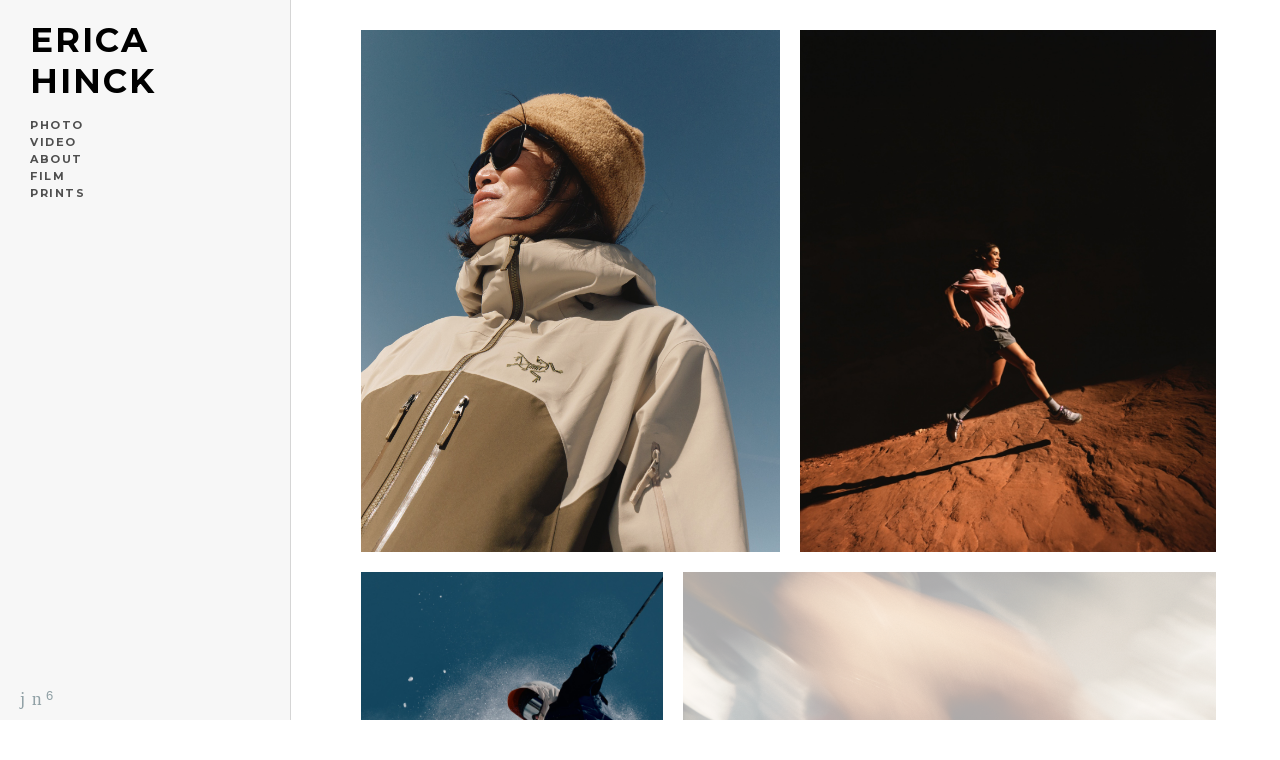

--- FILE ---
content_type: text/html; charset=UTF-8
request_url: https://www.ericahinck.co/portraits2023/
body_size: 8669
content:
<!doctype html>
<html lang="en" site-body ng-controller="baseController" prefix="og: http://ogp.me/ns#">
<head>
        <title>Personal</title>
    <base href="/">
    <meta charset="UTF-8">
    <meta http-equiv="X-UA-Compatible" content="IE=edge,chrome=1">
    <meta name="viewport" content="width=device-width, initial-scale=1">

    <link rel="manifest" href="/manifest.webmanifest">

	
    <meta name="keywords" content="ericahinck.co, Personal, ">
    <meta name="generator" content="ericahinck.co">
    <meta name="author" content="ericahinck.co">

    <meta itemprop="name" content="Personal">
    <meta itemprop="url" content="https://www.ericahinck.co/portraits2023/">

    <link rel="alternate" type="application/rss+xml" title="RSS Personal" href="/extra/rss" />
    <!-- Open Graph data -->
    <meta property="og:title" name="title" content="Personal">

	
    <meta property="og:site_name" content="Erica Hinck">
    <meta property="og:url" content="https://www.ericahinck.co/portraits2023/">
    <meta property="og:type" content="website">

            <!--    This part will not change dynamically: except for Gallery image-->

    <meta property="og:image" content="https://d2f8l4t0zpiyim.cloudfront.net/000_clients/983568/page/-ech9530-2-0e1031.jpg">
    <meta property="og:image:height" content="6000">
    <meta property="og:image:width" content="4000">

    
    <meta property="fb:app_id" content="291101395346738">

    <!-- Twitter Card data -->
    <meta name="twitter:url" content="https://www.ericahinck.co/portraits2023/">
    <meta name="twitter:title" content="Personal">

	
	<meta name="twitter:site" content="Erica Hinck">
    <meta name="twitter:creator" content="ericahinck.co">

    <link rel="dns-prefetch" href="https://cdn.portfolioboxdns.com">

    	
	<link rel="icon" href="https://dkemhji6i1k0x.cloudfront.net/000_clients/983568/file/32x32-983568dBeN7v5z.ico" type="image/x-icon" />
    <link rel="shortcut icon" href="https://dkemhji6i1k0x.cloudfront.net/000_clients/983568/file/32x32-983568dBeN7v5z.png" type="image/png" />
    <link rel="apple-touch-icon" sizes="57x57" href="https://dkemhji6i1k0x.cloudfront.net/000_clients/983568/file/57x57-983568dBeN7v5z.png" type="image/png" />
	<link rel="apple-touch-icon" sizes="114x114" href="https://dkemhji6i1k0x.cloudfront.net/000_clients/983568/file/114x114-983568dBeN7v5z.png" type="image/png" />
	<link rel="apple-touch-icon" sizes="72x72" href="https://dkemhji6i1k0x.cloudfront.net/000_clients/983568/file/72x72-983568dBeN7v5z.png" type="image/png" />
	<link rel="apple-touch-icon" sizes="144x144" href="https://dkemhji6i1k0x.cloudfront.net/000_clients/983568/file/144x144-983568dBeN7v5z.png" type="image/png" />
	<link rel="apple-touch-icon" sizes="60x60" href="https://dkemhji6i1k0x.cloudfront.net/000_clients/983568/file/60x60-983568dBeN7v5z.png" type="image/png" />
	<link rel="apple-touch-icon" sizes="120x120" href="https://dkemhji6i1k0x.cloudfront.net/000_clients/983568/file/120x120-983568dBeN7v5z.png" type="image/png" />
	<link rel="apple-touch-icon" sizes="76x76" href="https://dkemhji6i1k0x.cloudfront.net/000_clients/983568/file/76x76-983568dBeN7v5z.png" type="image/png" />
	<link rel="apple-touch-icon" sizes="152x152" href="https://dkemhji6i1k0x.cloudfront.net/000_clients/983568/file/152x152-983568dBeN7v5z.png" type="image/png" />
	<link rel="apple-touch-icon" sizes="196x196" href="https://dkemhji6i1k0x.cloudfront.net/000_clients/983568/file/196x196-983568dBeN7v5z.png" type="image/png" />
	<link rel="mask-icon" href="https://dkemhji6i1k0x.cloudfront.net/000_clients/983568/file/16x16-983568dBeN7v5z.svg">
	<link rel="icon" href="https://dkemhji6i1k0x.cloudfront.net/000_clients/983568/file/196x196-983568dBeN7v5z.png" type="image/png" />
	<link rel="icon" href="https://dkemhji6i1k0x.cloudfront.net/000_clients/983568/file/192x192-983568dBeN7v5z.png" type="image/png" />
	<link rel="icon" href="https://dkemhji6i1k0x.cloudfront.net/000_clients/983568/file/168x168-983568dBeN7v5z.png" type="image/png" />
	<link rel="icon" href="https://dkemhji6i1k0x.cloudfront.net/000_clients/983568/file/96x96-983568dBeN7v5z.png" type="image/png" />
	<link rel="icon" href="https://dkemhji6i1k0x.cloudfront.net/000_clients/983568/file/48x48-983568dBeN7v5z.png" type="image/png" />
	<link rel="icon" href="https://dkemhji6i1k0x.cloudfront.net/000_clients/983568/file/32x32-983568dBeN7v5z.png" type="image/png" />
	<link rel="icon" href="https://dkemhji6i1k0x.cloudfront.net/000_clients/983568/file/16x16-983568dBeN7v5z.png" type="image/png" />
	<link rel="icon" href="https://dkemhji6i1k0x.cloudfront.net/000_clients/983568/file/128x128-983568dBeN7v5z.png" type="image/png" />
	<meta name="application-name" content="Erica Hinck"/>
	<meta name="theme-color" content="#ffffff">
	<meta name="msapplication-config" content="browserconfig.xml" />

	<!-- sourcecss -->
<link rel="stylesheet" href="https://cdn.portfolioboxdns.com/pb3/application/_output/pb.out.front.ver.1753775869462.css" />
<!-- /sourcecss -->

    
			<script async src="https://www.googletagmanager.com/gtag/js?id=UA-74687097-1"></script>
			<script>
			  window.dataLayer = window.dataLayer || [];
			  function gtag(){dataLayer.push(arguments);}
			  gtag('js', new Date());
			  
			  gtag('config', 'UA-74687097-1');
			</script>
            

</head>
<body id="pb3-body" pb-style="siteBody.getStyles()" style="visibility: hidden;" ng-cloak class="{{siteBody.getClasses()}}" data-rightclick="{{site.EnableRightClick}}" data-imgshadow="{{site.ThumbDecorationHasShadow}}" data-imgradius="{{site.ThumbDecorationBorderRadius}}"  data-imgborder="{{site.ThumbDecorationBorderWidth}}">

<img ng-if="site.LogoDoUseFile == 1" ng-src="{{site.LogoFilePath}}" alt="" style="display:none;">

<pb-scrol-to-top></pb-scrol-to-top>

<div class="containerNgView" ng-view autoscroll="true" page-font-helper></div>

<div class="base" ng-cloak>
    <div ng-if="base.popup.show" class="popup">
        <div class="bg" ng-click="base.popup.close()"></div>
        <div class="content basePopup">
            <div ng-include="base.popup.view"></div>
        </div>
    </div>
</div>

<logout-front></logout-front>

<script src="https://cdn.portfolioboxdns.com/pb3/application/_output/3rd.out.front.ver.js"></script>

<!-- sourcejs -->
<script src="https://cdn.portfolioboxdns.com/pb3/application/_output/pb.out.front.ver.1753775869462.js"></script>
<!-- /sourcejs -->

    <script>
        $(function(){
            $(document).on("contextmenu",function(e){
                return false;
            });
            $("body").on('mousedown',"img",function(){
                return false;
            });
            document.body.style.webkitTouchCallout='none';

	        $(document).on("dragstart", function() {
		        return false;
	        });
        });
    </script>
	<style>
		img {
			user-drag: none;
			user-select: none;
			-moz-user-select: none;
			-webkit-user-drag: none;
			-webkit-user-select: none;
			-ms-user-select: none;
		}
		[data-role="mobile-body"] .type-galleries main .gallery img{
			pointer-events: none;
		}
	</style>

<script>
    var isLoadedFromServer = true;
    var seeLiveMobApp = "";

    if(seeLiveMobApp == true || seeLiveMobApp == 1){
        if(pb.utils.isMobile() == true){
            pbAng.isMobileFront = seeLiveMobApp;
        }
    }
    var serverData = {
        siteJson : {"Guid":"1835WbY3f5PZnUj","Id":983568,"Url":"ericahinck.co","IsUnpublished":0,"SecondaryUrl":"ericahinckp0i8.portfoliobox.net","AccountType":1,"LanguageId":0,"IsSiteLocked":0,"MetaValidationTag":null,"CustomCss":"","CustomHeaderBottom":null,"CustomBodyBottom":"","MobileLogoText":"Erica Hinck","MobileMenuBoxColor":"#f2f2f2","MobileLogoDoUseFile":0,"MobileLogoFileName":null,"MobileLogoFileHeight":null,"MobileLogoFileWidth":null,"MobileLogoFileNameS3Id":null,"MobileLogoFilePath":null,"MobileLogoFontFamily":"'Montserrat', sans-serif","MobileLogoFontSize":"17px","MobileLogoFontVariant":700,"MobileLogoFontColor":"#000000","MobileMenuFontFamily":"'Montserrat', sans-serif","MobileMenuFontSize":"14px","MobileMenuFontVariant":700,"MobileMenuFontColor":"#4f4f4f","MobileMenuIconColor":"#4f4f4f","SiteTitle":"Erica Hinck","SeoKeywords":"","SeoDescription":"Erica Hinck Portfolio","ShowSocialMediaLinks":1,"SocialButtonStyle":1,"SocialButtonColor":"#91a1a6","SocialShowShareButtons":1,"SocialFacebookShareUrl":null,"SocialFacebookUrl":null,"SocialTwitterUrl":null,"SocialFlickrUrl":null,"SocialLinkedInUrl":null,"SocialGooglePlusUrl":null,"SocialPinterestUrl":null,"SocialInstagramUrl":null,"SocialBlogUrl":null,"SocialFollowButton":0,"SocialFacebookPicFileName":null,"SocialHideLikeButton":null,"SocialFacebookPicFileNameS3Id":null,"SocialFacebookPicFilePath":null,"BgImagePosition":1,"BgUseImage":0,"BgColor":"#ffffff","BgFileName":null,"BgFileWidth":null,"BgFileHeight":null,"BgFileNameS3Id":null,"BgFilePath":null,"BgBoxColor":"#ffffff","LogoDoUseFile":0,"LogoText":"Erica Hinck","LogoFileName":null,"LogoFileHeight":null,"LogoFileWidth":null,"LogoFileNameS3Id":null,"LogoFilePath":null,"LogoDisplayHeight":null,"LogoFontFamily":"'Montserrat', sans-serif","LogoFontVariant":700,"LogoFontSize":"34px","LogoFontColor":"#000000","LogoFontSpacing":"4px","LogoFontUpperCase":1,"ActiveMenuFontIsUnderline":0,"ActiveMenuFontIsItalic":0,"ActiveMenuFontIsBold":0,"ActiveMenuFontColor":"#000000","HoverMenuFontIsUnderline":0,"HoverMenuFontIsItalic":0,"HoverMenuFontIsBold":0,"HoverMenuBackgroundColor":null,"ActiveMenuBackgroundColor":null,"MenuFontFamily":"'Montserrat', sans-serif","MenuFontVariant":700,"MenuFontSize":"11px","MenuFontColor":"#4f4f4f","MenuFontColorHover":"#000000","MenuBoxColor":"#f2f2f2","MenuBoxBorder":1,"MenuFontSpacing":"6px","MenuFontUpperCase":1,"H1FontFamily":"'Montserrat', sans-serif","H1FontVariant":700,"H1FontColor":"#3d3d3d","H1FontSize":"23px","H1Spacing":"0px","H1UpperCase":1,"H2FontFamily":"'Montserrat', sans-serif","H2FontVariant":700,"H2FontColor":"#3d3d3d","H2FontSize":"21px","H2Spacing":"1px","H2UpperCase":0,"H3FontFamily":"'Montserrat', sans-serif","H3FontVariant":"regular","H3FontColor":"#3d3d3d","H3FontSize":"15px","H3Spacing":"5px","H3UpperCase":0,"PFontFamily":"'Open Sans', sans-serif","PFontVariant":"regular","PFontColor":"#7a7a7a","PFontSize":"12px","PLineHeight":"30px","PLinkColor":"#0da9d9","PLinkColorHover":"#09a2b0","PSpacing":"1px","PUpperCase":0,"ListFontFamily":"'Montserrat', sans-serif","ListFontVariant":700,"ListFontColor":"#7a7a7a","ListFontSize":"11px","ListSpacing":"7px","ListUpperCase":1,"ButtonColor":"#91a1a6","ButtonHoverColor":"#778b91","ButtonTextColor":"#ffffff","SiteWidth":2,"ImageQuality":1,"DznLayoutGuid":25,"DsnLayoutViewFile":"left05","DsnLayoutTitle":"left05","DsnLayoutType":"left","DsnMobileLayoutGuid":11,"DsnMobileLayoutViewFile":"mobilemenu11","DsnMobileLayoutTitle":"mobilemenu11","FaviconFileNameS3Id":2,"FaviconFileName":"144x144-983568dBeN7v5z.png","FaviconFilePath":"https:\/\/dkemhji6i1k0x.cloudfront.net\/000_clients\/983568\/file\/144x144-983568dBeN7v5z.png","ThumbDecorationBorderRadius":null,"ThumbDecorationBorderWidth":null,"ThumbDecorationBorderColor":"#000000","ThumbDecorationHasShadow":0,"MobileLogoDisplayHeight":"0px","IsFooterActive":1,"FooterContent":"","MenuIsInfoBoxActive":0,"MenuInfoBoxText":"","MenuImageFileName":null,"MenuImageFileNameS3Id":null,"MenuImageFilePath":null,"FontCss":"<link id='sitefonts' href='https:\/\/fonts.googleapis.com\/css?subset=latin,latin-ext,greek,cyrillic&family=Montserrat:700%2Cregular|Open+Sans:regular' rel='stylesheet' type='text\/css'>","ShopSettings":{"Guid":"9835687ABymCng","SiteId":983568,"ShopName":null,"Email":null,"ResponseSubject":null,"ResponseEmail":null,"ReceiptNote":null,"PaymentMethod":null,"InvoiceDueDays":30,"HasStripeUserData":null,"Address":null,"Zip":null,"City":null,"CountryCode":null,"OrgNr":null,"PayPalEmail":null,"Currency":"USD","ShippingInfo":null,"ReturnPolicy":null,"TermsConditions":null,"ShippingRegions":[{"Guid":"983568G0NLnZRQ","SiteId":983568,"CountryCode":"US","ShippingCost":0,"created_at":"2020-09-11 01:57:03","updated_at":"2020-09-11 01:57:03"}],"TaxRegions":[]},"UserTranslatedText":{"Guid":"983568IjVxxFHy","SiteId":983568,"Message":"Message","YourName":"Your Name","EnterTheLetters":"Enter The Letters","Send":"Send","ThankYou":"Thank You","Refresh":"Refresh","Follow":"Follow","Comment":"Comment","Share":"Share","CommentOnPage":"Comment On Page","ShareTheSite":"Share The Site","ShareThePage":"Share The Page","AddToCart":"Add To Cart","ItemWasAddedToTheCart":"Item Was Added To The Cart","Item":"Item","YourCart":"Your Cart","YourInfo":"Your Info","Quantity":"Quantity","Product":"Product","ItemInCart":"Item In Cart","BillingAddress":"Billing Address","ShippingAddress":"Shipping Address","OrderSummary":"Order Summary","ProceedToPay":"Proceed To Payment","Payment":"Payment","CardPayTitle":"Credit card information","PaypalPayTitle":"This shop uses paypal to process your payment","InvoicePayTitle":"This shop uses invoice to collect your payment","ProceedToPaypal":"Proceed to paypal to pay","ConfirmInvoice":"Confirm and receive invoice","NameOnCard":"Name on card","APrice":"A Price","Options":"Options","SelectYourCountry":"Select Your Country","Remove":"Remove","NetPrice":"Net Price","Vat":"Vat","ShippingCost":"Shipping Cost","TotalPrice":"Total Price","Name":"Name","Address":"Address","Zip":"Zip","City":"City","State":"State\/Province","Country":"Country","Email":"Email","Phone":"Phone","ShippingInfo":"Shipping Info","Checkout":"Checkout","Organization":"Organization","DescriptionOrder":"Description","InvoiceDate":"Invoice Date","ReceiptDate":"Receipt Date","AmountDue":"Amount Due","AmountPaid":"Amount Paid","ConfirmAndCheckout":"Confirm And Checkout","Back":"Back","Pay":"Pay","ClickToPay":"Click To Pay","AnErrorHasOccurred":"An Error Has Occurred","PleaseContactUs":"Please Contact Us","Receipt":"Receipt","Print":"Print","Date":"Date","OrderNr":"Order Number","PayedWith":"Paid With","Seller":"Seller","HereIsYourReceipt":"Here Is Your Receipt","AcceptTheTerms":"Accept The Terms","Unsubscribe":"Unsubscribe","ViewThisOnline":"View This Online","Price":"Price","SubTotal":"Subtotal","Tax":"Tax","OrderCompleteMessage":"Please download your receipt.","DownloadReceipt":"Download Receipt","ReturnTo":"Return to site","ItemPurchasedFrom":"items was purchased from","SameAs":"Same As","SoldOut":"SOLD OUT","ThisPageIsLocked":"This page is locked","Invoice":"Invoice","BillTo":"Bill to:","Ref":"Reference no.","DueDate":"Due date","Notes":"Notes:","CookieMessage":"We are using cookies to give you the best experience on our site. By continuing to use this website you are agreeing to the use of cookies.","CompleteOrder":"Thank you for your order!","Prev":"Previous","Next":"Next","Tags":"Tags","Description":"Description","Educations":"Education","Experiences":"Experience","Awards":"Awards","Exhibitions":"Exhibitions","Skills":"Skills","Interests":"Interests","Languages":"Languages","Contacts":"Contacts","Present":"Present","created_at":"2018-02-05 20:14:53","updated_at":"2018-02-05 20:14:53"},"GoogleAnalyticsSnippet":"\n\n  window.dataLayer = window.dataLayer || [];\n  function gtag(){dataLayer.push(arguments);}\n  gtag('js', new Date());\n\n  gtag('config', 'UA-74687097-1');\n\n","GoogleAnalyticsObjects":"{\"objType\":\"gtag\",\"account\":\"gtag('config', 'UA-74687097-1');\",\"code\":\"UA-74687097-1\"}","EnableRightClick":0,"EnableCookie":0,"EnableRSS":null,"SiteBGThumb":null,"ClubType":null,"ClubMemberAtSiteId":null,"ProfileImageFileName":null,"ProfileImageS3Id":null,"CoverImageFileName":null,"CoverImageS3Id":null,"ProfileImageFilePath":null,"CoverImageFilePath":null,"StandardBgImage":null,"NrOfProLikes":6,"NrOfFreeLikes":0,"NrOfLikes":6,"ClientCountryCode":"US","HasRequestedSSLCert":3,"CertNextUpdateDate":1731986436,"IsFlickrWizardComplete":null,"FlickrNsId":null,"SignUpAccountType":null,"created_at":1517858093000},
        pageJson : {"Guid":"983568ljxZzEdf","PageTitle":"Personal","Uri":"portraits2023","IsStartPage":0,"IsFavorite":0,"IsUnPublished":0,"IsPasswordProtected":0,"SeoDescription":"","BlockContent":"","DescriptionPosition":1,"ListImageMargin":"10px","ListImageSize":4,"BgImage":null,"BgImageHeight":0,"BgImageWidth":0,"BgImagePosition":0,"BgImageS3LocationId":0,"PageBGThumb":null,"AddedToClubId":null,"DznTemplateGuid":59,"DsnTemplateType":"galleries","DsnTemplateSubGroup":"thumbs","DsnTemplatePartDirective":"part-gallery-thumb","DsnTemplateViewFile":"evenrows","DsnTemplateProperties":[{"type":"main-text-prop","position":"contentPanel"},{"type":"main-text-position-prop","position":"displaySettings","settings":{"enablePreStyle":0}},{"type":"gallery-prop","position":"contentPanel"},{"type":"image-size-prop","position":"displaySettings"},{"type":"image-margin-prop","position":"displaySettings"},{"type":"show-list-text-prop","position":"displaySettings"}],"DsnTemplateHasPicview":1,"DsnTemplateIsCustom":null,"DsnTemplateCustomTitle":null,"DsnTemplateCustomHtml":"","DsnTemplateCustomCss":"","DsnTemplateCustomJs":"","DznPicviewGuid":10,"DsnPicviewSettings":{"ShowTextPosition":1,"ShowEffect":1,"ShowTiming":1,"ShowPauseTiming":1},"DsnPicviewViewFile":"lightbox","DsnPicViewIsLinkable":0,"Picview":{"Fx":"fade","Timing":10000,"PauseTiming":1,"TextPosition":0,"BgSize":null},"DoShowGalleryItemListText":1,"FirstGalleryItemGuid":"oTKXWBkLLcxBIKnx","GalleryItems":[{"Guid":"oTKXWBkLLcxBIKnx","SiteId":983568,"PageGuid":"983568ljxZzEdf","FileName":"-ech9530-2-0e1031.jpg","S3LocationId":1,"VideoThumbUrl":null,"VideoUrl":null,"VideoItemGuid":null,"Height":6000,"Width":4000,"Idx":0,"ListText":"","TextContent":""},{"Guid":"RQEUufW60uEez53Q","SiteId":983568,"PageGuid":"983568ljxZzEdf","FileName":"-ech9284-57708f.jpg","S3LocationId":1,"VideoThumbUrl":null,"VideoUrl":null,"VideoItemGuid":null,"Height":1707,"Width":2560,"Idx":1,"ListText":"","TextContent":""},{"Guid":"SwPsHVhfGcqguEXH","SiteId":983568,"PageGuid":"983568ljxZzEdf","FileName":"-ech0923-970930.jpg","S3LocationId":1,"VideoThumbUrl":null,"VideoUrl":null,"VideoItemGuid":null,"Height":6000,"Width":4000,"Idx":2,"ListText":"","TextContent":""},{"Guid":"m3OvN7SkwYGFBBkb","SiteId":983568,"PageGuid":"983568ljxZzEdf","FileName":"-ech9231-cfaca1.jpg","S3LocationId":1,"VideoThumbUrl":null,"VideoUrl":null,"VideoItemGuid":null,"Height":1707,"Width":1815,"Idx":3,"ListText":"","TextContent":""},{"Guid":"qdQDTLcnfhooPDJb","SiteId":983568,"PageGuid":"983568ljxZzEdf","FileName":"screen-shot-2022-06-28-at-104426-pm-022e8a.png","S3LocationId":1,"VideoThumbUrl":null,"VideoUrl":null,"VideoItemGuid":null,"Height":2194,"Width":3310,"Idx":4,"ListText":"","TextContent":""},{"Guid":"ixqrO8n2etytm9hC","SiteId":983568,"PageGuid":"983568ljxZzEdf","FileName":"luke-10-year-diabetes0463-e88740.jpg","S3LocationId":1,"VideoThumbUrl":null,"VideoUrl":null,"VideoItemGuid":null,"Height":4837,"Width":3631,"Idx":5,"ListText":"","TextContent":""},{"Guid":"NJtNjXSQxcnr2tM0","SiteId":983568,"PageGuid":"983568ljxZzEdf","FileName":"ech08079-b83ca2.jpg","S3LocationId":1,"VideoThumbUrl":null,"VideoUrl":null,"VideoItemGuid":null,"Height":1707,"Width":2560,"Idx":6,"ListText":"","TextContent":""},{"Guid":"T3IfdWsojXTzw9Kj","SiteId":983568,"PageGuid":"983568ljxZzEdf","FileName":"-ech0711-de008d.jpg","S3LocationId":1,"VideoThumbUrl":null,"VideoUrl":null,"VideoItemGuid":null,"Height":6000,"Width":4000,"Idx":7,"ListText":"","TextContent":""},{"Guid":"YSdRnpRXrnehVB5w","SiteId":983568,"PageGuid":"983568ljxZzEdf","FileName":"screen-shot-2023-05-22-at-110340-am-81501a.png","S3LocationId":1,"VideoThumbUrl":null,"VideoUrl":null,"VideoItemGuid":null,"Height":1786,"Width":2482,"Idx":8,"ListText":"","TextContent":""},{"Guid":"MYNRlbEy3CSVWL9s","SiteId":983568,"PageGuid":"983568ljxZzEdf","FileName":"eh-08610-0f3ec7.jpg","S3LocationId":1,"VideoThumbUrl":null,"VideoUrl":null,"VideoItemGuid":null,"Height":4000,"Width":6000,"Idx":9,"ListText":"","TextContent":""},{"Guid":"xaWnXh2uAt0GbToW","SiteId":983568,"PageGuid":"983568ljxZzEdf","FileName":"boo01046-74a60e.jpg","S3LocationId":1,"VideoThumbUrl":null,"VideoUrl":null,"VideoItemGuid":null,"Height":2560,"Width":1707,"Idx":10,"ListText":"","TextContent":""},{"Guid":"syTn6ARZOWUZtDo6","SiteId":983568,"PageGuid":"983568ljxZzEdf","FileName":"dsc08598-b5651d.jpg","S3LocationId":1,"VideoThumbUrl":null,"VideoUrl":null,"VideoItemGuid":null,"Height":2512,"Width":1707,"Idx":11,"ListText":"","TextContent":""},{"Guid":"GfJAK4aghiVCwDId","SiteId":983568,"PageGuid":"983568ljxZzEdf","FileName":"screen-shot-2023-05-22-at-112132-am-0f445a.png","S3LocationId":1,"VideoThumbUrl":null,"VideoUrl":null,"VideoItemGuid":null,"Height":1782,"Width":2684,"Idx":12,"ListText":"","TextContent":""},{"Guid":"983568RLVZ3GtX","SiteId":983568,"PageGuid":"983568ljxZzEdf","FileName":"983568RLVZ3GtX.jpg","S3LocationId":1,"VideoThumbUrl":null,"VideoUrl":null,"VideoItemGuid":null,"Height":1350,"Width":1080,"Idx":13,"ListText":"","TextContent":""},{"Guid":"oIAbYU4Yyan2wZ81","SiteId":983568,"PageGuid":"983568ljxZzEdf","FileName":"screenshot-2023-12-13-at-93354-am-238556.png","S3LocationId":1,"VideoThumbUrl":null,"VideoUrl":null,"VideoItemGuid":null,"Height":1772,"Width":1416,"Idx":14,"ListText":"","TextContent":""},{"Guid":"bEjtCOwSiCqSQ3t8","SiteId":983568,"PageGuid":"983568ljxZzEdf","FileName":"screen-shot-2023-05-22-at-124942-pm-040f29.png","S3LocationId":1,"VideoThumbUrl":null,"VideoUrl":null,"VideoItemGuid":null,"Height":1116,"Width":1162,"Idx":15,"ListText":"","TextContent":""},{"Guid":"983568hjgbCrl5","SiteId":983568,"PageGuid":"983568ljxZzEdf","FileName":"983568hjgbCrl5.png","S3LocationId":1,"VideoThumbUrl":null,"VideoUrl":null,"VideoItemGuid":null,"Height":2218,"Width":2892,"Idx":16,"ListText":"","TextContent":""},{"Guid":"KVdaUAbcXhrGsbjq","SiteId":983568,"PageGuid":"983568ljxZzEdf","FileName":"screen-shot-2023-05-22-at-112120-am-b46f0e.png","S3LocationId":1,"VideoThumbUrl":null,"VideoUrl":null,"VideoItemGuid":null,"Height":1702,"Width":1186,"Idx":17,"ListText":"","TextContent":""},{"Guid":"XOBoRpHcoHnHEFDU","SiteId":983568,"PageGuid":"983568ljxZzEdf","FileName":"-ech0970-4f267f.jpg","S3LocationId":1,"VideoThumbUrl":null,"VideoUrl":null,"VideoItemGuid":null,"Height":6000,"Width":4000,"Idx":18,"ListText":"","TextContent":""},{"Guid":"oyquyueTr4U3f4d5","SiteId":983568,"PageGuid":"983568ljxZzEdf","FileName":"-ech7366-dc8162.jpg","S3LocationId":1,"VideoThumbUrl":null,"VideoUrl":null,"VideoItemGuid":null,"Height":1707,"Width":2482,"Idx":19,"ListText":"","TextContent":""},{"Guid":"983568ZxWmhG1F","SiteId":983568,"PageGuid":"983568ljxZzEdf","FileName":"983568ZxWmhG1F.jpg","S3LocationId":1,"VideoThumbUrl":null,"VideoUrl":null,"VideoItemGuid":null,"Height":757,"Width":964,"Idx":20,"ListText":"","TextContent":""},{"Guid":"COIXYH2oXhAedSDa","SiteId":983568,"PageGuid":"983568ljxZzEdf","FileName":"screenshot-2023-12-13-at-105120-am-d017d4.png","S3LocationId":1,"VideoThumbUrl":null,"VideoUrl":null,"VideoItemGuid":null,"Height":1320,"Width":1296,"Idx":21,"ListText":"","TextContent":""}],"Slideshow":{"Fx":null,"Timing":10000,"PauseTiming":0,"TextPosition":0,"BgSize":null},"AddedToExpo":0,"FontCss":"","CreatedAt":"2023-05-22 18:18:38"},
        menuJson : [{"Guid":"983568wAVy02HP","SiteId":983568,"PageGuid":"983568gRPLjaeg","Title":"PHOTO","Url":"\/work-2","Target":"_self","ListOrder":0,"ParentGuid":null,"created_at":"2020-12-19 04:09:11","updated_at":"2025-02-19 00:24:42","Children":[]},{"Guid":"9835688oTmvzBO","SiteId":983568,"PageGuid":"983568gY4eubm9","Title":"VIDEO","Url":"\/video-mij8","Target":"_self","ListOrder":1,"ParentGuid":null,"created_at":"2024-06-11 01:51:26","updated_at":"2025-02-19 00:24:42","Children":[]},{"Guid":"983568wmCCtx0s","SiteId":983568,"PageGuid":"983568lBZ2OXeG","Title":"ABOUT","Url":"\/about2023","Target":"_self","ListOrder":2,"ParentGuid":null,"created_at":"2023-05-22 21:40:24","updated_at":"2025-02-19 00:24:42","Children":[]},{"Guid":"983568yd3b7M66","SiteId":983568,"PageGuid":"983568ric79WXC","Title":"Film","Url":"\/35mm","Target":"_self","ListOrder":3,"ParentGuid":null,"created_at":"2024-01-03 23:11:36","updated_at":"2025-02-19 00:24:12","Children":[]},{"Guid":"983568G7zfxQra","SiteId":983568,"PageGuid":"983568xsgcWv2J","Title":"PRINTS","Url":"\/stilllife","Target":"_self","ListOrder":4,"ParentGuid":null,"created_at":"2023-05-22 22:59:47","updated_at":"2024-05-20 18:40:55","Children":[]}],
        timestamp: 1762588372,
        resourceVer: 379,
        frontDictionaryJson: {"common":{"text404":"The page you are looking for does not exist!","noStartPage":"You don't have a start page","noStartPageText1":"Use any page as your start page or create a new page.","noStartPageText2":"How do I use an an existing page as my start page?","noStartPageText3":"- Click on PAGES (In the admin panel to the right)","noStartPageText4":"- Click on the page you want to have as your start page.","noStartPageText5":"- Toggle the Start page switch.","noStartPage2":"This website doesn't have any start page","loginAt":"Login at","toManage":"to manage the website.","toAddContent":"to add content.","noContent1":"Create your first page","noContent11":"Create your first page","noContent111":"Click on New Page","noContent2":"Click on <span>new page<\/span> to add your content to galleries, blogs, e-commerce and much more","noContent":"This website doesn't have any content","onlinePortfolioWebsite":"Online portfolio website","addToCartMessage":"The item has been added to your cart","iaccepthe":"I accept the","termsandconditions":"terms & conditions","andthe":"and the","returnpolicy":"return policy","admin":"Admin","back":"Back","edit":"Edit","appreciate":"Appreciate","portfolioboxLikes":"Portfoliobox Likes","like":"Like","youCanOnlyLikeOnce":"You can only like once","search":"Search","blog":"Blog","allow":"Allow","allowNecessary":"Allow Necessary","leaveWebsite":"Leave Website"},"monthName":{"january":"January","february":"February","march":"March","april":"April","may":"May","june":"June","july":"July","august":"August","september":"September","october":"October","november":"November","december":"December"}}    };

    var allowinfscroll = "false";
    allowinfscroll = (allowinfscroll == undefined) ? true : (allowinfscroll == 'true') ? true : false;

    var isAdmin = false;
    var addScroll = false;
    var expTimer = false;

    $('body').css({
        visibility: 'visible'
    });

    pb.initializer.start(serverData,isAdmin,function(){
        pbAng.App.start();
    });

    //add for custom JS
    var tempObj = {};
</script>

<script>
    window.pb_analytic = {
        ver: 3,
        s_id: (pb && pb.data && pb.data.site) ? pb.data.site.Id : 0,
        h_s_id: "70845a8b0951aa84cbbb3aafb2003efc",
    }
</script>
<script defer src="https://cdn.portfolioboxdns.com/0000_static/app/analytics.min.js"></script>


<!--<script type="text/javascript" src="https://maps.google.com/maps/api/js?sensor=true"></script>-->


                    <script type="application/ld+json">
                    {
                        "@context": "https://schema.org/",
                        "@type": "WebSite",
                        "url": "https://www.ericahinck.co/portraits2023",
                        "name": "Erica Hinck",
                        "author": {
                            "@type": "Person",
                            "name": "Erica Hinck"
                        },
                        "description": "Erica Hinck Portfolio",
                        "publisher": "Erica Hinck"
                    }
                    </script>
                
                        <script type="application/ld+json">
                        {
                            "@context": "https://schema.org/",
                            "@type": "CreativeWork",
                            "url": "https://www.ericahinck.co/portraits2023",
                        "image":[
                                {
                                    "@type": "ImageObject",
                                    "image": "https://d2f8l4t0zpiyim.cloudfront.net/000_clients/983568/page/-ech9530-2-0e1031.jpg",
                                    "contentUrl": "https://d2f8l4t0zpiyim.cloudfront.net/000_clients/983568/page/-ech9530-2-0e1031.jpg",
                                    "description": "No Description",
                                    "name": "Personal",
                                    "height": "6000",
                                    "width": "4000"
                                }
                                ,
                                {
                                    "@type": "ImageObject",
                                    "image": "https://d2f8l4t0zpiyim.cloudfront.net/000_clients/983568/page/-ech9284-57708f.jpg",
                                    "contentUrl": "https://d2f8l4t0zpiyim.cloudfront.net/000_clients/983568/page/-ech9284-57708f.jpg",
                                    "description": "No Description",
                                    "name": "Personal",
                                    "height": "1707",
                                    "width": "2560"
                                }
                                ,
                                {
                                    "@type": "ImageObject",
                                    "image": "https://d2f8l4t0zpiyim.cloudfront.net/000_clients/983568/page/-ech0923-970930.jpg",
                                    "contentUrl": "https://d2f8l4t0zpiyim.cloudfront.net/000_clients/983568/page/-ech0923-970930.jpg",
                                    "description": "No Description",
                                    "name": "Personal",
                                    "height": "6000",
                                    "width": "4000"
                                }
                                ,
                                {
                                    "@type": "ImageObject",
                                    "image": "https://d2f8l4t0zpiyim.cloudfront.net/000_clients/983568/page/-ech9231-cfaca1.jpg",
                                    "contentUrl": "https://d2f8l4t0zpiyim.cloudfront.net/000_clients/983568/page/-ech9231-cfaca1.jpg",
                                    "description": "No Description",
                                    "name": "Personal",
                                    "height": "1707",
                                    "width": "1815"
                                }
                                ,
                                {
                                    "@type": "ImageObject",
                                    "image": "https://d2f8l4t0zpiyim.cloudfront.net/000_clients/983568/page/screen-shot-2022-06-28-at-104426-pm-022e8a.png",
                                    "contentUrl": "https://d2f8l4t0zpiyim.cloudfront.net/000_clients/983568/page/screen-shot-2022-06-28-at-104426-pm-022e8a.png",
                                    "description": "No Description",
                                    "name": "Personal",
                                    "height": "2194",
                                    "width": "3310"
                                }
                                ,
                                {
                                    "@type": "ImageObject",
                                    "image": "https://d2f8l4t0zpiyim.cloudfront.net/000_clients/983568/page/luke-10-year-diabetes0463-e88740.jpg",
                                    "contentUrl": "https://d2f8l4t0zpiyim.cloudfront.net/000_clients/983568/page/luke-10-year-diabetes0463-e88740.jpg",
                                    "description": "No Description",
                                    "name": "Personal",
                                    "height": "4837",
                                    "width": "3631"
                                }
                                ,
                                {
                                    "@type": "ImageObject",
                                    "image": "https://d2f8l4t0zpiyim.cloudfront.net/000_clients/983568/page/ech08079-b83ca2.jpg",
                                    "contentUrl": "https://d2f8l4t0zpiyim.cloudfront.net/000_clients/983568/page/ech08079-b83ca2.jpg",
                                    "description": "No Description",
                                    "name": "Personal",
                                    "height": "1707",
                                    "width": "2560"
                                }
                                ,
                                {
                                    "@type": "ImageObject",
                                    "image": "https://d2f8l4t0zpiyim.cloudfront.net/000_clients/983568/page/-ech0711-de008d.jpg",
                                    "contentUrl": "https://d2f8l4t0zpiyim.cloudfront.net/000_clients/983568/page/-ech0711-de008d.jpg",
                                    "description": "No Description",
                                    "name": "Personal",
                                    "height": "6000",
                                    "width": "4000"
                                }
                                ,
                                {
                                    "@type": "ImageObject",
                                    "image": "https://d2f8l4t0zpiyim.cloudfront.net/000_clients/983568/page/screen-shot-2023-05-22-at-110340-am-81501a.png",
                                    "contentUrl": "https://d2f8l4t0zpiyim.cloudfront.net/000_clients/983568/page/screen-shot-2023-05-22-at-110340-am-81501a.png",
                                    "description": "No Description",
                                    "name": "Personal",
                                    "height": "1786",
                                    "width": "2482"
                                }
                                ,
                                {
                                    "@type": "ImageObject",
                                    "image": "https://d2f8l4t0zpiyim.cloudfront.net/000_clients/983568/page/eh-08610-0f3ec7.jpg",
                                    "contentUrl": "https://d2f8l4t0zpiyim.cloudfront.net/000_clients/983568/page/eh-08610-0f3ec7.jpg",
                                    "description": "No Description",
                                    "name": "Personal",
                                    "height": "4000",
                                    "width": "6000"
                                }
                                ,
                                {
                                    "@type": "ImageObject",
                                    "image": "https://d2f8l4t0zpiyim.cloudfront.net/000_clients/983568/page/boo01046-74a60e.jpg",
                                    "contentUrl": "https://d2f8l4t0zpiyim.cloudfront.net/000_clients/983568/page/boo01046-74a60e.jpg",
                                    "description": "No Description",
                                    "name": "Personal",
                                    "height": "2560",
                                    "width": "1707"
                                }
                                ,
                                {
                                    "@type": "ImageObject",
                                    "image": "https://d2f8l4t0zpiyim.cloudfront.net/000_clients/983568/page/dsc08598-b5651d.jpg",
                                    "contentUrl": "https://d2f8l4t0zpiyim.cloudfront.net/000_clients/983568/page/dsc08598-b5651d.jpg",
                                    "description": "No Description",
                                    "name": "Personal",
                                    "height": "2512",
                                    "width": "1707"
                                }
                                ,
                                {
                                    "@type": "ImageObject",
                                    "image": "https://d2f8l4t0zpiyim.cloudfront.net/000_clients/983568/page/screen-shot-2023-05-22-at-112132-am-0f445a.png",
                                    "contentUrl": "https://d2f8l4t0zpiyim.cloudfront.net/000_clients/983568/page/screen-shot-2023-05-22-at-112132-am-0f445a.png",
                                    "description": "No Description",
                                    "name": "Personal",
                                    "height": "1782",
                                    "width": "2684"
                                }
                                ,
                                {
                                    "@type": "ImageObject",
                                    "image": "https://d2f8l4t0zpiyim.cloudfront.net/000_clients/983568/page/983568RLVZ3GtX.jpg",
                                    "contentUrl": "https://d2f8l4t0zpiyim.cloudfront.net/000_clients/983568/page/983568RLVZ3GtX.jpg",
                                    "description": "No Description",
                                    "name": "Personal",
                                    "height": "1350",
                                    "width": "1080"
                                }
                                ,
                                {
                                    "@type": "ImageObject",
                                    "image": "https://d2f8l4t0zpiyim.cloudfront.net/000_clients/983568/page/screenshot-2023-12-13-at-93354-am-238556.png",
                                    "contentUrl": "https://d2f8l4t0zpiyim.cloudfront.net/000_clients/983568/page/screenshot-2023-12-13-at-93354-am-238556.png",
                                    "description": "No Description",
                                    "name": "Personal",
                                    "height": "1772",
                                    "width": "1416"
                                }
                                ,
                                {
                                    "@type": "ImageObject",
                                    "image": "https://d2f8l4t0zpiyim.cloudfront.net/000_clients/983568/page/screen-shot-2023-05-22-at-124942-pm-040f29.png",
                                    "contentUrl": "https://d2f8l4t0zpiyim.cloudfront.net/000_clients/983568/page/screen-shot-2023-05-22-at-124942-pm-040f29.png",
                                    "description": "No Description",
                                    "name": "Personal",
                                    "height": "1116",
                                    "width": "1162"
                                }
                                ,
                                {
                                    "@type": "ImageObject",
                                    "image": "https://d2f8l4t0zpiyim.cloudfront.net/000_clients/983568/page/983568hjgbCrl5.png",
                                    "contentUrl": "https://d2f8l4t0zpiyim.cloudfront.net/000_clients/983568/page/983568hjgbCrl5.png",
                                    "description": "No Description",
                                    "name": "Personal",
                                    "height": "2218",
                                    "width": "2892"
                                }
                                ,
                                {
                                    "@type": "ImageObject",
                                    "image": "https://d2f8l4t0zpiyim.cloudfront.net/000_clients/983568/page/screen-shot-2023-05-22-at-112120-am-b46f0e.png",
                                    "contentUrl": "https://d2f8l4t0zpiyim.cloudfront.net/000_clients/983568/page/screen-shot-2023-05-22-at-112120-am-b46f0e.png",
                                    "description": "No Description",
                                    "name": "Personal",
                                    "height": "1702",
                                    "width": "1186"
                                }
                                ,
                                {
                                    "@type": "ImageObject",
                                    "image": "https://d2f8l4t0zpiyim.cloudfront.net/000_clients/983568/page/-ech0970-4f267f.jpg",
                                    "contentUrl": "https://d2f8l4t0zpiyim.cloudfront.net/000_clients/983568/page/-ech0970-4f267f.jpg",
                                    "description": "No Description",
                                    "name": "Personal",
                                    "height": "6000",
                                    "width": "4000"
                                }
                                ,
                                {
                                    "@type": "ImageObject",
                                    "image": "https://d2f8l4t0zpiyim.cloudfront.net/000_clients/983568/page/-ech7366-dc8162.jpg",
                                    "contentUrl": "https://d2f8l4t0zpiyim.cloudfront.net/000_clients/983568/page/-ech7366-dc8162.jpg",
                                    "description": "No Description",
                                    "name": "Personal",
                                    "height": "1707",
                                    "width": "2482"
                                }
                                ,
                                {
                                    "@type": "ImageObject",
                                    "image": "https://d2f8l4t0zpiyim.cloudfront.net/000_clients/983568/page/983568ZxWmhG1F.jpg",
                                    "contentUrl": "https://d2f8l4t0zpiyim.cloudfront.net/000_clients/983568/page/983568ZxWmhG1F.jpg",
                                    "description": "No Description",
                                    "name": "Personal",
                                    "height": "757",
                                    "width": "964"
                                }
                                ,
                                {
                                    "@type": "ImageObject",
                                    "image": "https://d2f8l4t0zpiyim.cloudfront.net/000_clients/983568/page/screenshot-2023-12-13-at-105120-am-d017d4.png",
                                    "contentUrl": "https://d2f8l4t0zpiyim.cloudfront.net/000_clients/983568/page/screenshot-2023-12-13-at-105120-am-d017d4.png",
                                    "description": "No Description",
                                    "name": "Personal",
                                    "height": "1320",
                                    "width": "1296"
                                }
                                ]
                    }
                    </script>
                    
<script src="https://www.google.com/recaptcha/api.js?render=explicit" defer></script>

</body>
<return-to-mobile-app></return-to-mobile-app>
<public-cookie></public-cookie>
</html>

--- FILE ---
content_type: text/html; charset=utf-8
request_url: https://www.ericahinck.co/pb3/application/views/app/_front/views/pages/galleries/evenrows.html
body_size: 283
content:
<div class="{{base.pageContainerClass}} pb3-image-radius pb3-border-image-radius pb3-image-shadow">
    <pb-menu></pb-menu>
    <main>
        <description position="top" page="page" site="site"></description>

        <pb-gallery thumb-size="h800" gallery-even-rows page="page" site="site" base="base"></pb-gallery>

        <description position="bottom" page="page" site="site"></description>

        <pb-footer></pb-footer>
    </main>
    <pb-social-media></pb-social-media>
</div>